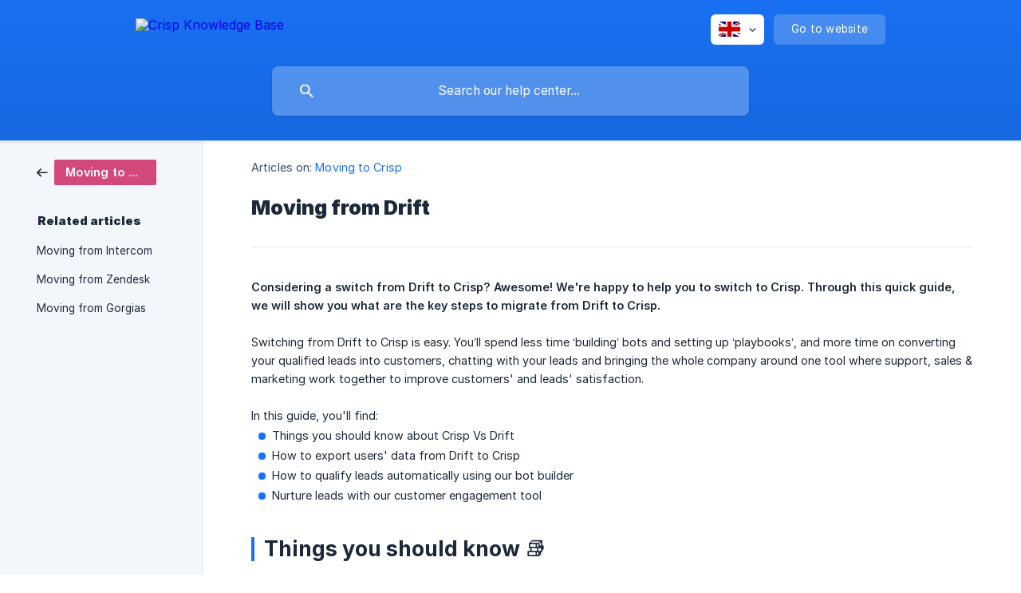

--- FILE ---
content_type: text/html; charset=utf-8
request_url: https://help.crisp.chat/en/article/moving-from-drift-1pq5v8s/
body_size: 8105
content:
<!DOCTYPE html><html lang="en" dir="ltr"><head><meta http-equiv="Content-Type" content="text/html; charset=utf-8"><meta name="viewport" content="width=device-width, initial-scale=1"><meta property="og:locale" content="en"><meta property="og:site_name" content="Crisp Knowledge Base"><meta property="og:type" content="website"><link rel="icon" href="https://image.crisp.chat/avatar/website/-JzqEmX56venQuQw4YV8/512/?1768752702592" type="image/png"><link rel="apple-touch-icon" href="https://image.crisp.chat/avatar/website/-JzqEmX56venQuQw4YV8/512/?1768752702592" type="image/png"><meta name="msapplication-TileColor" content="#1972F5"><meta name="msapplication-TileImage" content="https://image.crisp.chat/avatar/website/-JzqEmX56venQuQw4YV8/512/?1768752702592"><style type="text/css">*::selection {
  background: rgba(25, 114, 245, .2);
}

.csh-theme-background-color-default {
  background-color: #1972F5;
}

.csh-theme-background-color-light {
  background-color: #F3F6FB;
}

.csh-theme-background-color-light-alpha {
  background-color: rgba(243, 246, 251, .4);
}

.csh-button.csh-button-accent {
  background-color: #1972F5;
}

.csh-article .csh-article-content article a {
  color: #1972F5;
}

.csh-article .csh-article-content article .csh-markdown.csh-markdown-title.csh-markdown-title-h1 {
  border-color: #1972F5;
}

.csh-article .csh-article-content article .csh-markdown.csh-markdown-code.csh-markdown-code-inline {
  background: rgba(25, 114, 245, .075);
  border-color: rgba(25, 114, 245, .2);
  color: #1972F5;
}

.csh-article .csh-article-content article .csh-markdown.csh-markdown-list .csh-markdown-list-item:before {
  background: #1972F5;
}</style><title>Moving from Drift
 | Crisp Knowledge Base</title><script type="text/javascript">window.$crisp = [];

CRISP_WEBSITE_ID = "-JzqEmX56venQuQw4YV8";

CRISP_RUNTIME_CONFIG = {
  locale : "en"
};

(function(){d=document;s=d.createElement("script");s.src="https://client.crisp.chat/l.js";s.async=1;d.getElementsByTagName("head")[0].appendChild(s);})();
</script><meta name="google-site-verification" content="xO8mcvXQcnSe7UTnpZixigB-pNFs_nUhtssCrYXaHwo" />

<script defer data-domain="crisp.chat" src="https://plausible.io/js/script.js"></script>

<!-- Open Graph Image -->
<meta property="og:image" content="https://crisp.chat/opengraph.png">

<script>
    !function(t,e){var o,n,p,r;e.__SV||(window.posthog=e,e._i=[],e.init=function(i,s,a){function g(t,e){var o=e.split(".");2==o.length&&(t=t[o[0]],e=o[1]),t[e]=function(){t.push([e].concat(Array.prototype.slice.call(arguments,0)))}}(p=t.createElement("script")).type="text/javascript",p.crossOrigin="anonymous",p.async=!0,p.src=s.api_host.replace(".i.posthog.com","-assets.i.posthog.com")+"/static/array.js",(r=t.getElementsByTagName("script")[0]).parentNode.insertBefore(p,r);var u=e;for(void 0!==a?u=e[a]=[]:a="posthog",u.people=u.people||[],u.toString=function(t){var e="posthog";return"posthog"!==a&&(e+="."+a),t||(e+=" (stub)"),e},u.people.toString=function(){return u.toString(1)+".people (stub)"},o="init capture register register_once register_for_session unregister unregister_for_session getFeatureFlag getFeatureFlagPayload isFeatureEnabled reloadFeatureFlags updateEarlyAccessFeatureEnrollment getEarlyAccessFeatures on onFeatureFlags onSessionId getSurveys getActiveMatchingSurveys renderSurvey canRenderSurvey identify setPersonProperties group resetGroups setPersonPropertiesForFlags resetPersonPropertiesForFlags setGroupPropertiesForFlags resetGroupPropertiesForFlags reset get_distinct_id getGroups get_session_id get_session_replay_url alias set_config startSessionRecording stopSessionRecording sessionRecordingStarted captureException loadToolbar get_property getSessionProperty createPersonProfile opt_in_capturing opt_out_capturing has_opted_in_capturing has_opted_out_capturing clear_opt_in_out_capturing debug getPageViewId captureTraceFeedback captureTraceMetric".split(" "),n=0;n<o.length;n++)g(u,o[n]);e._i.push([i,s,a])},e.__SV=1)}(document,window.posthog||[]);
    posthog.init('phc_SXvkWc1awCmh0LoYfOaLSQ3QByKjv3EOoPrxQPsouXC', {
        api_host: 'https://eu.i.posthog.com',
        person_profiles: 'identified_only', // or 'always' to create profiles for anonymous users as well
    })
</script><meta name="description" content="Considering a switch from Drift to Crisp? Awesome! We're happy to help you to switch to Crisp. Through this quick guide, we will show you what are the key steps to migrate from Drift to Crisp."><meta property="og:title" content="Moving from Drift"><meta property="og:description" content="Considering a switch from Drift to Crisp? Awesome! We're happy to help you to switch to Crisp. Through this quick guide, we will show you what are the key steps to migrate from Drift to Crisp."><meta property="og:url" content="https://help.crisp.chat/en/article/moving-from-drift-1pq5v8s/"><link rel="canonical" href="https://help.crisp.chat/en/article/moving-from-drift-1pq5v8s/"><link rel="stylesheet" href="https://static.crisp.help/stylesheets/libs/libs.min.css?cca2211f2ccd9cb5fb332bc53b83aaf4c" type="text/css"/><link rel="stylesheet" href="https://static.crisp.help/stylesheets/site/common/common.min.css?ca10ef04f0afa03de4dc66155cd7f7cf7" type="text/css"/><link rel="stylesheet" href="https://static.crisp.help/stylesheets/site/article/article.min.css?cfcf77a97d64c1cccaf0a3f413d2bf061" type="text/css"/><script src="https://static.crisp.help/javascripts/libs/libs.min.js?c2b50f410e1948f5861dbca6bbcbd5df9" type="text/javascript"></script><script src="https://static.crisp.help/javascripts/site/common/common.min.js?c86907751c64929d4057cef41590a3137" type="text/javascript"></script><script src="https://static.crisp.help/javascripts/site/article/article.min.js?c482d30065e2a0039a69f04e84d9f3fc9" type="text/javascript"></script></head><body><header role="banner"><div class="csh-wrapper"><div class="csh-header-main"><a href="/en/" role="none" class="csh-header-main-logo"><img src="https://storage.crisp.chat/users/helpdesk/website/-/8/7/a/e/87ae2703583ac800/hd-top_1dj8fai.svg" alt="Crisp Knowledge Base"></a><div role="none" class="csh-header-main-actions"><div data-expanded="false" role="none" onclick="CrispHelpdeskCommon.toggle_language()" class="csh-header-main-actions-locale"><div class="csh-header-main-actions-locale-current"><span data-country="gb" class="csh-flag"><span class="csh-flag-image"></span></span></div><ul><li><a href="/en/" data-current="true" role="none" class="csh-font-sans-medium"><span data-country="gb" class="csh-flag"><span class="csh-flag-image"></span></span>English</a></li></ul></div><a href="https://crisp.chat/" target="_blank" rel="noopener noreferrer" role="none" class="csh-header-main-actions-website"><span class="csh-header-main-actions-website-itself csh-font-sans-regular">Go to website</span></a></div><span class="csh-clear"></span></div><form action="/en/includes/search/" role="search" onsubmit="return false" data-target-suggest="/en/includes/suggest/" data-target-report="/en/includes/report/" data-has-emphasis="false" data-has-focus="false" data-expanded="false" data-pending="false" class="csh-header-search"><span class="csh-header-search-field"><input type="search" name="search_query" autocomplete="off" autocorrect="off" autocapitalize="off" maxlength="100" placeholder="Search our help center..." aria-label="Search our help center..." role="searchbox" onfocus="CrispHelpdeskCommon.toggle_search_focus(true)" onblur="CrispHelpdeskCommon.toggle_search_focus(false)" onkeydown="CrispHelpdeskCommon.key_search_field(event)" onkeyup="CrispHelpdeskCommon.type_search_field(this)" onsearch="CrispHelpdeskCommon.search_search_field(this)" class="csh-font-sans-regular"><span class="csh-header-search-field-autocomplete csh-font-sans-regular"></span><span class="csh-header-search-field-ruler"><span class="csh-header-search-field-ruler-text csh-font-sans-semibold"></span></span></span><div class="csh-header-search-results"></div></form></div><div data-tile="default" data-has-banner="false" class="csh-header-background csh-theme-background-color-default"></div></header><div id="body" class="csh-theme-background-color-light csh-body-full"><div class="csh-wrapper csh-wrapper-full csh-wrapper-large"><div class="csh-article"><aside role="complementary"><div class="csh-aside"><div class="csh-article-category csh-navigation"><a href="/en/category/moving-to-crisp-1u1ybd1/" role="link" class="csh-navigation-back csh-navigation-back-item"><span style="background-color: #d4497b;" data-has-category="true" class="csh-category-badge csh-font-sans-medium">Moving to Crisp</span></a></div><p class="csh-aside-title csh-text-wrap csh-font-sans-bold">Related articles</p><ul role="list"><li role="listitem"><a href="/en/article/moving-from-intercom-17ci2r6/" role="link" class="csh-aside-spaced csh-text-wrap csh-font-sans-regular">Moving from Intercom</a></li><li role="listitem"><a href="/en/article/moving-from-zendesk-13w918w/" role="link" class="csh-aside-spaced csh-text-wrap csh-font-sans-regular">Moving from Zendesk</a></li><li role="listitem"><a href="/en/article/moving-from-gorgias-rypzw5/" role="link" class="csh-aside-spaced csh-text-wrap csh-font-sans-regular">Moving from Gorgias</a></li></ul></div></aside><div role="main" class="csh-article-content csh-article-content-split"><div class="csh-article-content-wrap"><article class="csh-text-wrap"><div role="heading" class="csh-article-content-header"><div class="csh-article-content-header-metas"><div class="csh-article-content-header-metas-category csh-font-sans-regular">Articles on:<span> </span><a href="/en/category/moving-to-crisp-1u1ybd1/" role="link">Moving to Crisp</a></div></div><h1 class="csh-font-sans-bold">Moving from Drift</h1></div><div role="article" class="csh-article-content-text csh-article-content-text-large"><p><b><strong style="white-space:pre-wrap" class="csh-markdown csh-markdown-bold csh-font-sans-medium">Considering a switch from Drift to Crisp? Awesome! We're happy to help you to switch to Crisp. Through this quick guide, we will show you what are the key steps to migrate from Drift to Crisp.</strong></b></p><p><br></p><p><span>Switching from Drift to Crisp is easy. You’ll spend less time ‘building’ bots and setting up ‘playbooks’, and more time on converting your qualified leads into customers, chatting with your leads and bringing the whole company around one tool where support, sales &amp; marketing work together to improve customers' and leads' satisfaction.</span></p><p><br></p><p><span>In this guide, you'll find:</span></p><ul class="csh-markdown csh-markdown-list csh-markdown-list-unordered"><li value="1" class="csh-markdown csh-markdown-list-item"><span>Things you should know about Crisp Vs Drift</span></li><li value="2" class="csh-markdown csh-markdown-list-item"><span>How to export users' data from Drift to Crisp</span></li><li value="3" class="csh-markdown csh-markdown-list-item"><span>How to qualify leads automatically using our bot builder</span></li><li value="4" class="csh-markdown csh-markdown-list-item"><span>Nurture leads with our customer engagement tool </span></li></ul><p><br></p><h1 onclick="CrispHelpdeskCommon.go_to_anchor(this)" id="1-things-you-should-know" class="csh-markdown csh-markdown-title csh-markdown-title-h1 csh-font-sans-semibold"><span>Things you should know 📚</span></h1><p><br></p><h6 onclick="CrispHelpdeskCommon.go_to_anchor(this)" id="6-crisp-is-focused-on-messaging" class="csh-markdown csh-markdown-title csh-markdown-title-h6 csh-font-sans-semibold"><span>Crisp is focused on messaging</span></h6><p><br></p><p><span>As you know, Drift does a lot of thing but is mainly focused on sales team -- from email marketing to web analytics, sales bot to in-app messaging. It's a whole platform that helps sales team to increase their figures.</span></p><p><br></p><p><span>Crisp is messaging focused so expect to have more conversations using Crisp. Through this guide, we'll make sure you set Crisp properly so you can easily handle more conversations.</span></p><p><br></p><h6 onclick="CrispHelpdeskCommon.go_to_anchor(this)" id="6-crisp-loads-much-faster-than-drift" class="csh-markdown csh-markdown-title csh-markdown-title-h6 csh-font-sans-semibold"><span>Crisp loads much faster than Drift</span></h6><p><br></p><p><span>At Crisp, we trust that performance are serious matters. That's why Crisp is one of the fastest providers on the market. Crisp is only 130KB to download. Less than most JPG images.</span></p><p><br></p><p><span>An </span><a class="csh-markdown csh-markdown-link csh-markdown-link-text" rel="noopener noreferrer" target="_blank" href="https://wpspeedmatters.com/speed-of-chat-widgets/"><span>independent review has been made</span></a><span> by a specialist and Crisp has been rated 1st among other live chat software.</span></p><p><br></p><p><span>As you can see in the article, Crisp chat widget loads in 1.5s when Drift chat widget does in 7.8s which can be harmful for your customer experience.</span></p><p><br></p><h6 onclick="CrispHelpdeskCommon.go_to_anchor(this)" id="6-crisp-has-an-open-platform-policy" class="csh-markdown csh-markdown-title csh-markdown-title-h6 csh-font-sans-semibold"><span>Crisp has an open platform policy</span></h6><p><br></p><p><span>As you know, Drift offers a very small part of his own API. At Crisp, you can enjoy an </span><a class="csh-markdown csh-markdown-link csh-markdown-link-text" rel="noopener noreferrer" target="_blank" href="https://docs.crisp.chat/guides/rest-api/quickstart/"><span>exhaustive API</span></a><span> that contains every route that we use to serve Crisp to our customers. Therefore, you'll be able to build powerful integrations and go even deeper thanks to our </span><a class="csh-markdown csh-markdown-link csh-markdown-link-text" rel="noopener noreferrer" target="_blank" href="https://docs.crisp.chat/guides/chatbox-sdks/web-sdk/dollar-crisp/"><span>JS SDK</span></a><span> for front-end interactions.</span></p><p><br></p><h1 onclick="CrispHelpdeskCommon.go_to_anchor(this)" id="1-keep-your-leads-and-user-details" class="csh-markdown csh-markdown-title csh-markdown-title-h1 csh-font-sans-semibold"><span>Keep your leads and user' details</span></h1><p><br></p><p><span>Crisp has made importing contact from Drift really easy. With a simple database extraction from your contact tabs in Drift, you obtain a CSV file. With this file, you simply import it in Crisp CRM. </span></p><p><br></p><p><b><strong style="white-space:pre-wrap" class="csh-markdown csh-markdown-bold csh-font-sans-medium">Export your contact list from Drift</strong></b><span> and import then into Crisp using our dedicated feature. Here is an article about </span><a class="csh-markdown csh-markdown-link csh-markdown-link-text" rel="noopener noreferrer" target="_blank" href="https://help.crisp.chat/en/article/how-to-import-my-user-data-dcukz8/"><span>how to import users' data</span></a><span>.</span></p><p><br></p><p><span>If you're lazy enough to click, here is the process:</span></p><p><br></p><ul class="csh-markdown csh-markdown-list csh-markdown-list-unordered"><li value="1" class="csh-markdown csh-markdown-list-item"><span>Reach out to Crisp CRM (also known as Contacts)</span></li><li value="2" class="csh-markdown csh-markdown-list-item"><span>Click on "Actions" at the top right of the screen</span></li><li value="3" class="csh-markdown csh-markdown-list-item"><span>Select "Import contact profiles"</span></li><li value="4" class="csh-markdown csh-markdown-list-item"><span>Configure your import and map your CSV file</span></li><li value="5" class="csh-markdown csh-markdown-list-item"><span>Let Crisp do the job 🎉</span></li></ul><p><br></p><p><span>Another way to do it would be to use our API and build a script that would import your data from your existing backend to Crisp.</span></p><p><br></p><h1 onclick="CrispHelpdeskCommon.go_to_anchor(this)" id="1-drift-chat-crisp-chat" class="csh-markdown csh-markdown-title csh-markdown-title-h1 csh-font-sans-semibold"><span>Drift Chat ▶️ Crisp Chat</span></h1><p><br></p><p><span>If you want to merge data from unknown visitors to logged in visitors, feel free to check out this article: </span><a class="csh-markdown csh-markdown-link csh-markdown-link-text" rel="noopener noreferrer" target="_blank" href="https://docs.crisp.chat/guides/chatbox-sdks/web-sdk/session-continuity/"><span>How to restore chat sessions with a token?</span></a></p><p><br></p><p><span>We also have native mobile apps </span><a class="csh-markdown csh-markdown-link csh-markdown-link-text" rel="noopener noreferrer" target="_blank" href="https://docs.crisp.chat/guides/chatbox-sdks/ios-sdk/"><span>iOS SDK</span></a><span> and </span><a class="csh-markdown csh-markdown-link csh-markdown-link-text" rel="noopener noreferrer" target="_blank" href="https://docs.crisp.chat/guides/chatbox-sdks/android-sdk/"><span>Android chat SDK</span></a><span> that are available on each plan</span></p><p><br></p><p><span>With the Javascript, iOS chat sdk or Android chat SDK you can control and build pretty cool stuff using Crisp chat widget.</span></p><p><br></p><h1 onclick="CrispHelpdeskCommon.go_to_anchor(this)" id="1-qualify-leads-automatically" class="csh-markdown csh-markdown-title csh-markdown-title-h1 csh-font-sans-semibold"><span>Qualify leads automatically</span></h1><p><br></p><p><span>You were probably using Drift’s bot, LeadBot, before. The bot process is quite the same with Crisp, you create scenarios that rely on specific use cases.</span></p><p><br></p><p><span>With our </span><a class="csh-markdown csh-markdown-link csh-markdown-link-text" rel="noopener noreferrer" target="_blank" href="https://crisp.chat/en/chatbot/chatbot-builder/"><span>visual chatbot builder</span></a><span>, the setup process is even easier and results are much more powerful.</span></p><p><br></p><p><span>If you wish to create your scenarios immediately, we recommend you to check </span><a class="csh-markdown csh-markdown-link csh-markdown-link-text" rel="noopener noreferrer" target="_blank" href="https://www.youtube.com/playlist?list=PLzh6IF7-j5rGFBI6rU11_YpfIcpZkUE4E"><span>this youtube playlist</span></a><span>, that contains everything you have to know about how to build </span><a class="csh-markdown csh-markdown-link csh-markdown-link-text" rel="noopener noreferrer" target="_blank" href="https://crisp.chat/en/chatbot/custom-chatbot/"><span>custom chatbot</span></a><span>.</span></p><p><br></p><h1 onclick="CrispHelpdeskCommon.go_to_anchor(this)" id="1-nurture-leads-with-targeted-messages" class="csh-markdown csh-markdown-title csh-markdown-title-h1 csh-font-sans-semibold"><span>Nurture leads with targeted messages</span></h1><p><br></p><p><span>Converting your leads into paying customers takes more than booking meetings.</span></p><p><br></p><p><span>When you used Drift, you used ‘playbooks’ to send messages to your leads. With Crisp, you can create an intelligent series of messages based on users interactions and any data or behaviour, to encourage your leads or users to take the next steps or to complete a goal.</span></p><p><br></p><p><span>Check our </span><a class="csh-markdown csh-markdown-link csh-markdown-link-text" target="_self" href="/en/article/how-to-use-automated-campaigns-1ht44u5/"><span>Campaign tool</span></a><span> to better understand how you can bring value to your leads or customers.</span></p><p><br></p><p><span>It's the perfect tool that combines </span><a class="csh-markdown csh-markdown-link csh-markdown-link-text" rel="noopener noreferrer" target="_blank" href="https://crisp.chat/en/campaigns/"><span>customer engagement</span></a><span> and lead nurturing to improve your funnel.</span></p><p><br></p><h6 onclick="CrispHelpdeskCommon.go_to_anchor(this)" id="6-importing-your-knowledge-base" class="csh-markdown csh-markdown-title csh-markdown-title-h6 csh-font-sans-semibold"><span>Importing your knowledge base</span></h6><p><br></p><p><span>Crisp has made importing knowledge base from Drift really easy. We know Drift doesn't offer a knowledge base as itself. Still, what you need to give us is the URL we can access your knowledge base. That's it. Simply follow the required steps to automate knowledge base import:</span></p><p><br></p><ul class="csh-markdown csh-markdown-list csh-markdown-list-unordered"><li value="1" class="csh-markdown csh-markdown-list-item"><span>Reach out to Crisp Knowledge</span></li><li value="2" class="csh-markdown csh-markdown-list-item"><span>Click on "Actions" at the top right of the screen</span></li><li value="3" class="csh-markdown csh-markdown-list-item"><span>Select "Import articles"</span></li><li value="4" class="csh-markdown csh-markdown-list-item"><span>Set the url of your existing knowledge base</span></li><li value="5" class="csh-markdown csh-markdown-list-item"><span>Let Crisp do the job 🎉</span></li></ul><p><br></p><p><span>Check out </span><a class="csh-markdown csh-markdown-link csh-markdown-link-text" target="_self" href="/en/article/how-to-import-my-helpdesk-from-a-previous-provider-rpa7tv/"><span>more details here</span></a><span>.</span></p><p><br></p><h6 onclick="CrispHelpdeskCommon.go_to_anchor(this)" id="6-importing-conversations" class="csh-markdown csh-markdown-title csh-markdown-title-h6 csh-font-sans-semibold"><span>Importing conversations</span></h6><p><br></p><p><span>At the moment, Drift doesn't offer any possibility regarding the export of your conversations. What we suggest is to keep a paid account in Drift during the transition for about 2 or 3 months while starting to get conversations inside Crisp. </span></p><p><br></p><p><span>From then, simply unsubscribe from Drift once you think you'll not need it anymore.</span></p><p><br></p><p><span>Still wondering if Crisp is a good alternative to Drift? We've created a dedicated page that will give you all the reason to </span><a class="csh-markdown csh-markdown-link csh-markdown-link-text" rel="noopener noreferrer" target="_blank" href="https://crisp.chat/en/alternatives/drift/"><span>switch from Drift to Crisp</span></a><span>.</span></p><span class="csh-markdown csh-markdown-line csh-article-content-separate csh-article-content-separate-top"></span><p class="csh-article-content-updated csh-text-wrap csh-font-sans-light">Updated on: 29/06/2025</p><span class="csh-markdown csh-markdown-line csh-article-content-separate csh-article-content-separate-bottom"></span></div></article><section data-has-answer="false" role="none" class="csh-article-rate"><div class="csh-article-rate-ask csh-text-wrap"><p class="csh-article-rate-title csh-font-sans-medium">Was this article helpful?</p><ul><li><a href="#" role="button" aria-label="Yes" onclick="CrispHelpdeskArticle.answer_feedback(true); return false;" class="csh-button csh-button-grey csh-button-small csh-font-sans-medium">Yes</a></li><li><a href="#" role="button" aria-label="No" onclick="CrispHelpdeskArticle.answer_feedback(false); return false;" class="csh-button csh-button-grey csh-button-small csh-font-sans-medium">No</a></li></ul></div><div data-is-open="false" class="csh-article-rate-feedback-wrap"><div data-had-error="false" class="csh-article-rate-feedback-container"><form action="https://help.crisp.chat/en/article/moving-from-drift-1pq5v8s/feedback/" method="post" onsubmit="CrispHelpdeskArticle.send_feedback_comment(this); return false;" data-is-locked="false" class="csh-article-rate-feedback"><p class="csh-article-rate-feedback-title csh-font-sans-bold">Share your feedback</p><textarea name="feedback_comment" cols="1" rows="1" maxlength="200" placeholder="Explain shortly what you think about this article.
We may get back to you." onkeyup="CrispHelpdeskArticle.type_feedback_comment(event)" class="csh-article-rate-feedback-field csh-font-sans-regular"></textarea><div class="csh-article-rate-feedback-actions"><button type="submit" role="button" aria-label="Send My Feedback" data-action="send" class="csh-button csh-button-accent csh-font-sans-medium">Send My Feedback</button><a href="#" role="button" aria-label="Cancel" onclick="CrispHelpdeskArticle.cancel_feedback_comment(); return false;" data-action="cancel" class="csh-button csh-button-grey csh-font-sans-medium">Cancel</a></div></form></div></div><div data-is-satisfied="true" class="csh-article-rate-thanks"><p class="csh-article-rate-title csh-article-rate-thanks-title csh-font-sans-semibold">Thank you!</p><div class="csh-article-rate-thanks-smiley csh-article-rate-thanks-smiley-satisfied"><span data-size="large" data-name="blushing" class="csh-smiley"></span></div><div class="csh-article-rate-thanks-smiley csh-article-rate-thanks-smiley-dissatisfied"><span data-size="large" data-name="thumbs-up" class="csh-smiley"></span></div></div></section></div></div></div></div></div><footer role="contentinfo"><div class="csh-footer-ask"><div class="csh-wrapper"><div class="csh-footer-ask-text"><p class="csh-footer-ask-text-title csh-text-wrap csh-font-sans-bold">Not finding what you are looking for?</p><p class="csh-footer-ask-text-label csh-text-wrap csh-font-sans-regular">Chat with us or send us an email.</p></div><ul class="csh-footer-ask-buttons"><li><a aria-label="Chat with us" href="#" role="button" onclick="CrispHelpdeskCommon.open_chatbox(); return false;" class="csh-button csh-button-accent csh-button-icon-chat csh-button-has-left-icon csh-font-sans-regular">Chat with us</a></li><li><a aria-label="Send us an email" href="mailto:support@crisp.chat" role="button" class="csh-button csh-button-accent csh-button-icon-email csh-button-has-left-icon csh-font-sans-regular">Send us an email</a></li></ul></div></div><div class="csh-footer-copyright csh-footer-copyright-separated"><div class="csh-wrapper"><span class="csh-footer-copyright-brand"><span class="csh-font-sans-regular">© 2026</span><img src="https://storage.crisp.chat/users/helpdesk/website/-/8/7/a/e/87ae2703583ac800/hd-bottom_v1tmq9.svg" alt="Crisp Knowledge Base"></span><span class="csh-footer-copyright-crisp csh-font-sans-regular">We run on<span> </span><a href="https://crisp.chat/knowledge/?utm_medium=knowledge" rel="nofollow" target="_blank" role="none" class="csh-font-sans-medium">Crisp Knowledge</a>.</span></div></div></footer></body></html>

--- FILE ---
content_type: application/javascript
request_url: https://eu-assets.i.posthog.com/array/phc_SXvkWc1awCmh0LoYfOaLSQ3QByKjv3EOoPrxQPsouXC/config.js
body_size: -297
content:
(function() {
  window._POSTHOG_REMOTE_CONFIG = window._POSTHOG_REMOTE_CONFIG || {};
  window._POSTHOG_REMOTE_CONFIG['phc_SXvkWc1awCmh0LoYfOaLSQ3QByKjv3EOoPrxQPsouXC'] = {
    config: {"token": "phc_SXvkWc1awCmh0LoYfOaLSQ3QByKjv3EOoPrxQPsouXC", "supportedCompression": ["gzip", "gzip-js"], "hasFeatureFlags": true, "captureDeadClicks": false, "capturePerformance": false, "autocapture_opt_out": true, "autocaptureExceptions": false, "analytics": {"endpoint": "/i/v0/e/"}, "elementsChainAsString": true, "errorTracking": {"autocaptureExceptions": false, "suppressionRules": []}, "logs": {"captureConsoleLogs": false}, "sessionRecording": false, "heatmaps": true, "conversations": false, "surveys": false, "productTours": false, "defaultIdentifiedOnly": true},
    siteApps: []
  }
})();